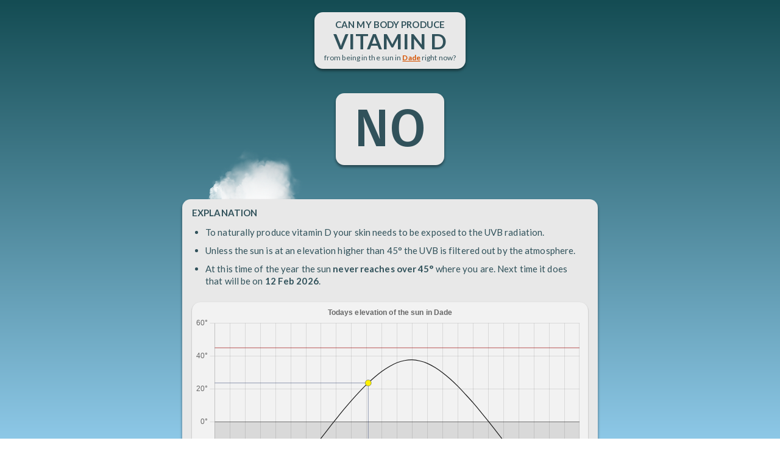

--- FILE ---
content_type: text/html;charset=UTF-8
request_url: https://d.vitamin.today/in/dade
body_size: 5571
content:
<!DOCTYPE html>
<!--suppress JSUnresolvedReference -->
<html xmlns="http://www.w3.org/1999/xhtml" lang="en">
<head>
    <meta charset="UTF-8" name="viewport" content="width=device-width, initial-scale=1">
    
    <title>D-Vitamin Sun Exposure in Dade Today</title>
    
    <meta name="description"
          content="Between what hours during the day is the sun at such heights that you can get your vitamin D production going by being outside in the sun."/>

    <!-- Google tag (gtag.js) -->
<script async src="https://www.googletagmanager.com/gtag/js?id=G-E84TY69JEQ"></script>
<script>
    window.dataLayer = window.dataLayer || [];

    function gtag() {
        dataLayer.push(arguments);
    }

    gtag('js', new Date());

    gtag('config', 'G-E84TY69JEQ');
</script>


    <script src="/script/solar.js"></script>
    <script src="/script/cloud.js"></script>
    <script src="/script/util.js"></script>
    <script src="/script/chart.umd.js"></script>
    <script src="/script/chart.js"></script>

    <link rel="preconnect" href="https://fonts.googleapis.com">
    <link rel="preconnect" href="https://fonts.gstatic.com" crossorigin>
    <link href="https://fonts.googleapis.com/css2?family=Fira+Sans:wght@500&family=Lato:wght@400;700&display=swap"
          rel="preload" as="style">
    <link href="https://fonts.googleapis.com/css2?family=Fira+Sans:wght@500&family=Lato:wght@400;700&display=swap"
          rel="stylesheet">

    <link rel="apple-touch-icon-precomposed" sizes="57x57" href="/img/ico/apple-touch-icon-57x57.png"/>
<link rel="apple-touch-icon-precomposed" sizes="114x114" href="/img/ico/apple-touch-icon-114x114.png"/>
<link rel="apple-touch-icon-precomposed" sizes="72x72" href="/img/ico/apple-touch-icon-72x72.png"/>
<link rel="apple-touch-icon-precomposed" sizes="144x144" href="/img/ico/apple-touch-icon-144x144.png"/>
<link rel="apple-touch-icon-precomposed" sizes="60x60" href="/img/ico/apple-touch-icon-60x60.png"/>
<link rel="apple-touch-icon-precomposed" sizes="120x120" href="/img/ico/apple-touch-icon-120x120.png"/>
<link rel="apple-touch-icon-precomposed" sizes="76x76" href="/img/ico/apple-touch-icon-76x76.png"/>
<link rel="apple-touch-icon-precomposed" sizes="152x152" href="/img/ico/apple-touch-icon-152x152.png"/>
<link rel="icon" type="image/png" href="/img/ico/favicon-196x196.png" sizes="196x196"/>
<link rel="icon" type="image/png" href="/img/ico/favicon-96x96.png" sizes="96x96"/>
<link rel="icon" type="image/png" href="/img/ico/favicon-32x32.png" sizes="32x32"/>
<link rel="icon" type="image/png" href="/img/ico/favicon-16x16.png" sizes="16x16"/>
<link rel="icon" type="image/png" href="/img/ico/favicon-128.png" sizes="128x128"/>
<meta name="application-name" content="&nbsp;"/>
<meta name="msapplication-TileColor" content="#FFFFFF"/>
<meta name="msapplication-TileImage" content="mstile-144x144.png"/>
<meta name="msapplication-square70x70logo" content="mstile-70x70.png"/>
<meta name="msapplication-square150x150logo" content="mstile-150x150.png"/>
<meta name="msapplication-wide310x150logo" content="mstile-310x150.png"/>
<meta name="msapplication-square310x310logo" content="mstile-310x310.png"/>


    <link rel="stylesheet" type="text/css" href="/css/reset.css">
    <link rel="stylesheet" type="text/css" href="/css/style.css"/>

    <script>
        const opDate = {dateStyle: 'medium'};
        const opTime = {timeStyle: 'short'};
        const city = {
    name: "Dade",
    lat: 108.34026,
    lng: 31.21288,
    timeZone: "Asia/Shanghai"
}
;

        const showSunInfoFor = (lat, lng, timeAtPickedLocation) => {
            const localTime = new Date();
            /*
                        localTime.setMonth(timeAtPickedLocation.getMonth());
                        localTime.setDate(timeAtPickedLocation.getDate());
            */
            const diff = timeAtPickedLocation.getTime() - localTime.getTime();

            let startOfDay = new Date(localTime);
            startOfDay.setHours(0, 0, 0);
            let adjustedStartOfDay = new Date(startOfDay.getTime() - diff);

            document.getElementById('locDenied').style.display = 'none';
            document.getElementById('searchCaption').style.display = 'none';
            document.getElementById('link').href = `https://www.google.com/maps/@${lat},${lng},10z`;

            let solarElevation = [];
            let labels = [];

            for (let min = 0; min <= 60 * 24; min += 1) {
                let adjustedTimeOfDay = new Date(adjustedStartOfDay);
                adjustedTimeOfDay.setMinutes(min);
                let timeOfDay = new Date(startOfDay);
                timeOfDay.setMinutes(min);
                if (min % 30 === 0) labels.push(zeroPad(timeOfDay.getHours()) + ":" + zeroPad(timeOfDay.getMinutes()));
                const elevation = round(solar_elevation(adjustedTimeOfDay, lat, lng));
                solarElevation.push(elevation);
            }

            const solarTable = solar_table(startOfDay, lat, lng);
            let uvbDawn = solarTable.SOLAR_TIME_UVB_DAWN != null ? new Date(solarTable.SOLAR_TIME_UVB_DAWN.getTime() + diff) : null;
            let uvbDusk = solarTable.SOLAR_TIME_UVB_DUSK != null ? new Date(solarTable.SOLAR_TIME_UVB_DUSK.getTime() + diff) : null;

            let dayWhenUvbIsBack;
            if (!uvbDawn) {
                let daysAhead = 0;
                do {
                    let sensorDate = timeAtPickedLocation.addDays(++daysAhead);
                    const uvbDawn = solar_table(sensorDate, lat, lng).SOLAR_TIME_UVB_DAWN;
                    if (uvbDawn) {
                        dayWhenUvbIsBack = uvbDawn;
                    }
                } while (!dayWhenUvbIsBack && daysAhead < 365)
            }

            const nowAsIx = Math.floor(timeAtPickedLocation.getHours() * 60 + timeAtPickedLocation.getMinutes());
            const solarElevationNow = solarElevation[nowAsIx];
            document.getElementById("result").innerHTML = solarElevationNow <= 45 ? 'NO' : 'YES';
            const specific = document.getElementById("specific");
            if (!uvbDawn) {
                if (dayWhenUvbIsBack)
                    specific.innerHTML = `At this time of the year the sun <b>never reaches over 45°</b> where you are. Next time it does that will be on <b>${new Intl.DateTimeFormat('en-GB', opDate).format(dayWhenUvbIsBack)}</b>.`;
                else
                    specific.innerHTML = `At your position the sun <b>at no time of the year</b> reaches over 45°.`;

            } else {
                if (solarElevationNow > 45) {
                    specific.innerHTML =
                        `Currently, the sun is at <b>${solarElevationNow}°</b> where you are. As consequence your body <b>CAN</b> produce vitamin D. See <span style="color: #c0000090;font-weight: 500">RED</span> section in graph below.`;
                } else {
                    const uvbDawnAsIx = Math.floor(uvbDawn.getHours() * 60 + uvbDawn.getMinutes());
                    let is = uvbDawnAsIx >= nowAsIx ? 'will be' : 'was';
                    const uvbDuskStr = new Intl.DateTimeFormat('en-GB', opTime).format(uvbDusk);
                    const ovbDawnStr = new Intl.DateTimeFormat('en-GB', opTime).format(uvbDawn);
                    specific.innerHTML =
                        `Currently, the sun is at <b>${solarElevationNow}°</b> where you are. As consequence your body <b>CANNOT</b> produce vitamin D. Between ${ovbDawnStr} and ${uvbDuskStr} today the sun ${is} above 45°. See <span style="color: #c0000090;font-weight: 500">RED</span> section in graph below.`;
                }
            }

            const solarElevationSparse = solarElevation.filter(function (value, index, Arr) {
                return index % 30 === 0;
            });

            const data = {
                labels: labels,
                datasets: [
                    {
                        fill: origin,
                        label: 'Sun angle',
                        data: solarElevationSparse,
                        borderColor: '#1a1a1a',
                        tension: 0.35,
                        borderWidth: 1.2
                    },
                ]
            };

            // noinspection JSUnusedGlobalSymbols
            const plugin = {
                id: 'customCanvasBackgroundImage',
                beforeDraw: beforeDraw(uvbDawn, uvbDusk),
                afterDraw: afterDraw(timeAtPickedLocation)
            };

            // noinspection JSUnusedGlobalSymbols
            const config = {
                type: 'line',
                data: data,
                plugins: [plugin],
                options: {
                    animation: false,
                    responsive: true,
                    maintainAspectRatio: false,
                    elements: {
                        point: {
                            radius: 0
                        }
                    },
                    plugins: {
                        legend: {
                            display: false
                        },
                        title: {
                            display: true,
                            text: `Todays elevation of the sun ${city != null && city.name != null ? 'in ' + city.name : 'at your location'}`
                        }
                    },
                    scales: {
                        y: {
                            suggestedMax: 50,
                            ticks: {
                                callback: function (value, index, ticks) {
                                    return value + '°';
                                }
                            }
                        }
                    }
                },
            };

            const ctx = document.getElementById('chart');
            new Chart(ctx, config);

            const expPanels = document.getElementsByClassName('box');
            for (let i = 0; i < expPanels.length; i++) {
                expPanels[i].style.display =
                    expPanels[i].id !== 'locPrompt' && expPanels[i].id !== 'locDenied' ? 'block' : 'none';
            }

            document.getElementById("caution").style.display = !uvbDawn ? 'none' : 'block';
            document.getElementById("alternatives").style.display = uvbDawn && solarElevationNow > 45 ? 'none' : 'block';
            document.getElementById("spinner").style.display = 'none';
            document.getElementById("links").style.display = 'block';
        };

        const geoError = () => {
            const expPanels = document.getElementsByClassName('box');
            for (let i = 0; i < expPanels.length; i++)
                expPanels[i].style.display = expPanels[i].id === 'locDenied' || expPanels[i].id === 'searchCities' ? 'block' : 'none';
            document.getElementById("spinner").style.display = 'none';
            document.getElementById("links").style.display = 'block';
        }

        const now = new Date();

        window.onload = function () {
            if (/iPad|iPhone|iPod/.test(navigator.userAgent)) {
                document.getElementById('cloudContainer').style.height = window.outerHeight + 'px';
            } else {
                document.getElementById('cloudContainer').style.bottom = '0';
            }

            const viewport = document.getElementById('cloudContainer');
            new CloudGenerator(viewport, '/img/cloud.png').init();

            if (city == null)
                queryLocation();
            else {
                let timeAtLocation = new Date(now.toLocaleString("en-US", {timeZone: city.timeZone}));
                showSunInfoFor(city.lng, city.lat, timeAtLocation);
            }
        }

        function queryLocation() {
            navigator.geolocation.getCurrentPosition(
                (pos) => showSunInfoFor(pos.coords.latitude, pos.coords.longitude, now),
                geoError
            );
        }

        async function search(query) {
            const response = await fetch(`/api/cities?q=${encodeURIComponent(query)}`);
            return await response.json();
        }
    </script>

</head>

<body>

<div id="cloudContainer">
</div>

<div style="display: flex;flex-direction: column;align-items: center;align-content: flex-start;overflow-y: scroll;overflow-x: clip">

    <div class="query box front">
        
            Can my body produce<br/>
            <span style="font-size: 35px">vitamin D</span><br/>
            <div style="margin-top: 2px;font-size: 12px;text-transform: none;font-weight: normal">
                from being in the sun in
                <b><a id="link" href="#" target="_blank">Dade</a></b>
                right now?
            </div>
        
        
    </div>

    <div id="result" class="box front"></div>

    <div class="explanation box front" style="margin-top: 36px">
        <b>EXPLANATION</b>
        <ul>
            <li>To naturally produce vitamin D your skin needs to be exposed to the UVB radiation.</li>
            <li>Unless the sun is at an elevation higher than 45° the UVB is filtered out by the
                atmosphere.
            </li>
            <li id="specific"></li>
        </ul>

        <div class="chart-container">
            <canvas id="chart" style=""></canvas>
        </div>
    </div>

    <div id="locDenied" class="explanation box front">
        <b>ALLOW LOCATION</b><br/>
        <p>
            This website needs your current location to function properly. You have denied it explicitly.
            This needs to be cleared in the settings of your browser.
        </p>
        <p style="font-size: 12px;margin-top: 30px">
            <b>Why is the location needed?</b> <br/>This site calculates whether it is possible for your
            body to naturally produce vitamin D from being in the sun this time of the
            day at your current location.
        </p>
    </div>

    <div onclick="location.href='https://crosswi.se'" class="banner">
        <div class="bannerText">
            CROSSWISE - Best word game ever created!<br>
            Available on iPhone and Android NOW!<br><br class="extraBr">
            Free to download &amp; play - No ads in game.
        </div>
        <img src="https://crosswi.se/img/icon.webp" style="height: 120px;margin: 0"
             alt="Crosswise - best word game in the world!">
    </div>

    <div id="searchCities" class="explanation box front">
        <b>SEARCH FOR A CITY</b><br/>
        <p id="searchCaption">
            If you do not want to share your location you can instead search for a city close to where you live.
        </p>
        <label for="input"></label>
        <input id="input" placeholder="Name of city"/>
        <p>
            Or use your <a href="/">current location</a>.
        </p>
        <ul id="searchResult" style="display: none">
        </ul>
    </div>

    <div id="caution" class="box front">
        <b>CAUTION</b>
        <ul>
            <li>
                Being in the sun in the middle of the day can be dangerous. While vitamin D is essential to us there is
                no reason to overdo it.
            </li>
            <li>
                You do not need to be in the sun for long to saturate your body's daily ability to create vitamin D. As
                little as 15 minutes is sufficient.
            </li>
            <li>
                Even when wearing sunscreen the small percentage that still passes that barrier is sufficient for your
                body to create vitamin D. Wear sunscreen and/or cover the most exposed parts with clothes.
            </li>
            <li>
                Even on cloudy days sufficient amount of UVB passes through the clouds to support your vitamin D
                production.
            </li>
            <li>
                If you are at a high altitudes the amount UVB is much higher than at sea-level.
            </li>
        </ul>
    </div>


    <div id="alternatives" class="box front">
        <b>ALTERNATIVE WAYS TO GET VITAMIN D</b>
        <ul>
            <li>
                <b>Dietary Sources:</b> Include foods rich in vitamin D in your diet, such as fatty fish (salmon,
                mackerel, and trout) and egg yolks.
            </li>
            <li>
                <b>Supplements:</b> Consult a healthcare professional to determine if vitamin D supplements are
                appropriate for you. Supplements can help meet your vitamin D needs, especially if you have limited sun
                exposure or specific dietary restrictions.
            </li>
        </ul>
    </div>

    <div id="spinner" class="loader" style="display:block">
        Loading...
    </div>

    <div id="links" class="bottomLinks front" style="display:none">
        See <a href="/">sun exposure on your current location</a>.<br/>
        Go to a <a href="/in/dwārka">random city</a>.<br/>
        List of <a href="/all/cities">all featured cities</a>.<br/>
        <br/>
        Created on a rainy day by <a href="https://cv.tobiashill.se/" target="_blank">Tobias Hill</a>.
        <br/>
    </div>

    <script>
        let singleResult = false;
        let singleResultLink = '';
        const element = document.querySelector('#input');
        const handleInput = debounce(async function () {
            if (!element.value) return;
            const query = element.value.trim();
            const searchResultElm = document.getElementById('searchResult');
            if (query.length >= 2) {
                const result = await search(query);
                const gotResult = result && result.length > 0;
                singleResult = result && result.length === 1;
                if (gotResult) {
                    searchResultElm.innerHTML =
                        result.map((c) => `<li><a href="/in/${c.id}">${c.name} (${c.countryCode})</a></li>`).join('');
                    if (singleResult) {
                        singleResultLink = `/in/${result[0].id}`;
                    }
                    searchResultElm.style.display = 'block';
                } else {
                    searchResultElm.style.display = 'none';
                }
            } else {
                searchResultElm.style.display = 'none';
            }
        }, 200);
        input.addEventListener('input', handleInput);
        input.addEventListener('keyup', function (event) {
            if (event.key === 'Enter' && singleResult)
                location.href = singleResultLink;
        });
    </script>

</div>
<script defer src="https://static.cloudflareinsights.com/beacon.min.js/vcd15cbe7772f49c399c6a5babf22c1241717689176015" integrity="sha512-ZpsOmlRQV6y907TI0dKBHq9Md29nnaEIPlkf84rnaERnq6zvWvPUqr2ft8M1aS28oN72PdrCzSjY4U6VaAw1EQ==" data-cf-beacon='{"version":"2024.11.0","token":"9939d574fc8f400e999cade9b2bc6a18","r":1,"server_timing":{"name":{"cfCacheStatus":true,"cfEdge":true,"cfExtPri":true,"cfL4":true,"cfOrigin":true,"cfSpeedBrain":true},"location_startswith":null}}' crossorigin="anonymous"></script>
</body>
</html>